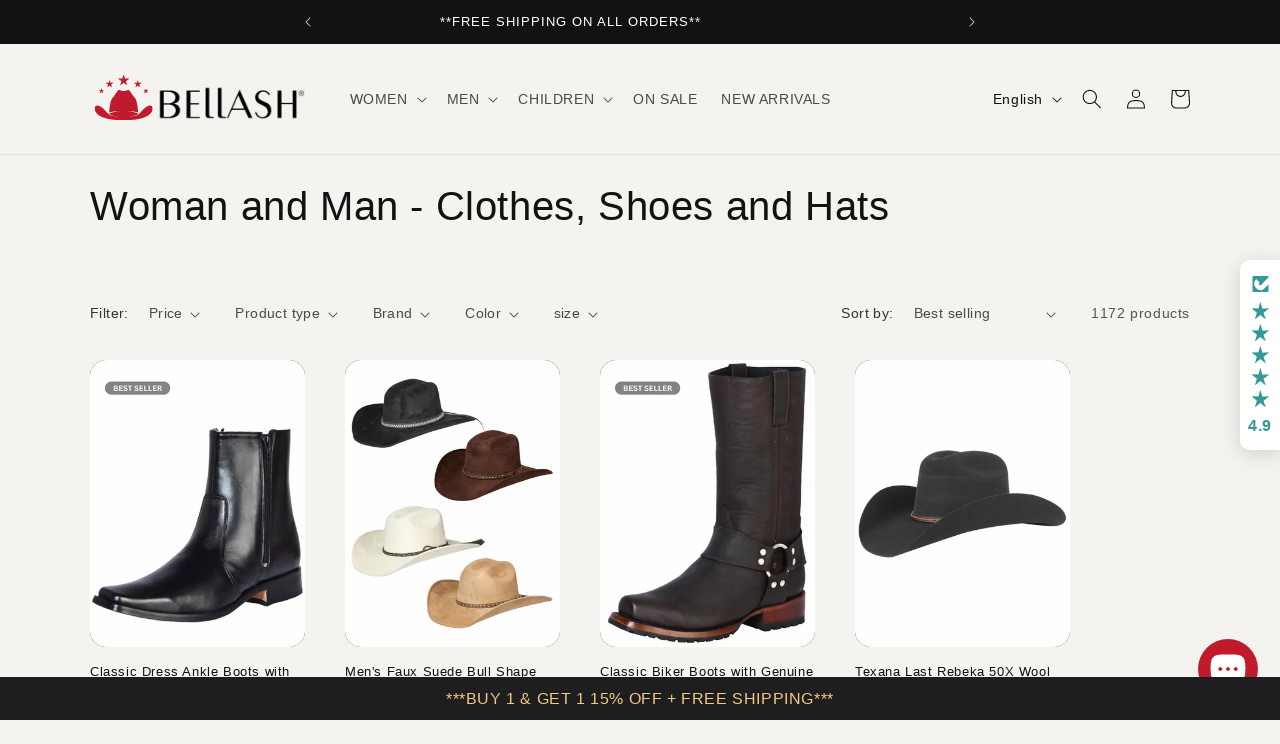

--- FILE ---
content_type: image/svg+xml
request_url: https://bellash.com/cdn/shop/files/Bellash_Logo.svg?v=1688101873&width=220
body_size: 8736
content:
<svg xmlns="http://www.w3.org/2000/svg" xmlns:xlink="http://www.w3.org/1999/xlink" width="1500" zoomAndPan="magnify" viewBox="0 0 1125 281.25" height="375" preserveAspectRatio="xMidYMid meet" version="1.0"><defs><filter x="0%" y="0%" width="100%" height="100%" id="21875b943e"><feColorMatrix values="0 0 0 0 1 0 0 0 0 1 0 0 0 0 1 0 0 0 1 0" color-interpolation-filters="sRGB"/></filter><filter x="0%" y="0%" width="100%" height="100%" id="70aaecf8c9"><feColorMatrix values="0 0 0 0 1 0 0 0 0 1 0 0 0 0 1 0.2126 0.7152 0.0722 0 0" color-interpolation-filters="sRGB"/></filter><clipPath id="ea675873d8"><path d="M 316.957031 49.371094 L 1105.355469 49.371094 L 1105.355469 268.535156 L 316.957031 268.535156 Z M 316.957031 49.371094 " clip-rule="nonzero"/></clipPath><image x="0" y="0" width="750" xlink:href="[data-uri]" id="6458878e69" height="200" preserveAspectRatio="xMidYMid meet"/><mask id="90a8ad850a"><g filter="url(#21875b943e)"><g filter="url(#70aaecf8c9)" transform="matrix(1.09508, 0, 0, 1.095828, 303.627999, 49.369908)"><image x="0" y="0" width="750" xlink:href="[data-uri]" height="200" preserveAspectRatio="xMidYMid meet"/></g></g></mask><image x="0" y="0" width="750" xlink:href="[data-uri]" id="591990765c" height="200" preserveAspectRatio="xMidYMid meet"/><clipPath id="8d70ba8226"><path d="M 23 91 L 321 91 L 321 246.894531 L 23 246.894531 Z M 23 91 " clip-rule="nonzero"/></clipPath><clipPath id="4aa3937848"><path d="M 142 12.15625 L 202 12.15625 L 202 69 L 142 69 Z M 142 12.15625 " clip-rule="nonzero"/></clipPath></defs><g clip-path="url(#ea675873d8)"><g mask="url(#90a8ad850a)"><g transform="matrix(1.09508, 0, 0, 1.095828, 303.627999, 49.369908)"><image x="0" y="0" width="750" xlink:href="[data-uri]" height="200" preserveAspectRatio="xMidYMid meet"/></g></g></g><g clip-path="url(#8d70ba8226)"><path fill="#bf1b2c" d="M 172.207031 96.925781 C 172.207031 96.925781 164.394531 97.042969 160.191406 95.761719 C 155.992188 94.480469 150.042969 89.582031 145.492188 92.378906 C 140.945312 95.179688 122.515625 125.378906 114.113281 133.773438 C 105.714844 142.167969 98.71875 182.976562 98.484375 206.996094 C 98.484375 206.996094 126.585938 198.628906 152.71875 200.261719 C 152.71875 200.261719 137.5625 200.699219 119.128906 205.710938 C 100.699219 210.726562 97.667969 212.242188 97.667969 212.242188 C 104.804688 223.125 122.871094 225.644531 140.464844 225.726562 C 130.402344 226.207031 119.601562 225.945312 110.730469 223.902344 C 110.730469 223.902344 97.667969 220.171875 82.386719 202.332031 C 67.105469 184.492188 50.65625 170.851562 37.007812 171.433594 C 23.359375 172.015625 19.628906 187.175781 28.027344 202.566406 C 36.425781 217.957031 63.257812 246.757812 172.207031 246.757812 C 281.15625 246.757812 307.988281 217.957031 316.390625 202.566406 C 324.789062 187.175781 321.054688 172.019531 307.40625 171.433594 C 293.757812 170.851562 277.3125 184.492188 262.03125 202.332031 C 246.75 220.171875 233.683594 223.902344 233.683594 223.902344 C 224.8125 225.945312 214.011719 226.207031 203.953125 225.726562 C 221.546875 225.644531 239.609375 223.125 246.75 212.242188 C 246.75 212.242188 243.714844 210.726562 225.285156 205.710938 C 206.855469 200.699219 191.695312 200.261719 191.695312 200.261719 C 217.824219 198.628906 245.933594 206.996094 245.933594 206.996094 C 245.699219 182.976562 238.699219 142.167969 230.300781 133.773438 C 221.902344 125.378906 203.472656 95.179688 198.921875 92.378906 C 194.371094 89.582031 188.421875 94.480469 184.222656 95.761719 C 180.023438 97.042969 172.207031 96.925781 172.207031 96.925781 " fill-opacity="1" fill-rule="evenodd"/></g><g clip-path="url(#4aa3937848)"><path fill="#bf1b2c" d="M 172.207031 12.144531 L 179.171875 33.714844 L 201.847656 33.671875 L 183.476562 46.957031 L 190.527344 68.5 L 172.207031 55.140625 L 153.890625 68.5 L 160.9375 46.957031 L 142.566406 33.671875 L 165.242188 33.714844 Z M 172.207031 12.144531 " fill-opacity="1" fill-rule="evenodd"/></g><path fill="#bf1b2c" d="M 244.25 40.832031 L 248.976562 55.46875 L 264.363281 55.4375 L 251.894531 64.453125 L 256.679688 79.074219 L 244.25 70.007812 L 231.816406 79.074219 L 236.601562 64.453125 L 224.132812 55.4375 L 239.519531 55.46875 Z M 244.25 40.832031 " fill-opacity="1" fill-rule="evenodd"/><path fill="#bf1b2c" d="M 285.777344 82.4375 L 289.117188 92.792969 L 300.003906 92.769531 L 291.183594 99.148438 L 294.570312 109.488281 L 285.777344 103.078125 L 276.984375 109.488281 L 280.367188 99.148438 L 271.546875 92.769531 L 282.429688 92.792969 Z M 285.777344 82.4375 " fill-opacity="1" fill-rule="evenodd"/><path fill="#bf1b2c" d="M 100.167969 40.832031 L 95.441406 55.46875 L 80.050781 55.4375 L 92.519531 64.453125 L 87.734375 79.074219 L 100.167969 70.007812 L 112.597656 79.074219 L 107.816406 64.453125 L 120.28125 55.4375 L 104.894531 55.46875 Z M 100.167969 40.832031 " fill-opacity="1" fill-rule="evenodd"/><path fill="#bf1b2c" d="M 58.640625 82.4375 L 55.296875 92.792969 L 44.414062 92.769531 L 53.230469 99.148438 L 49.84375 109.488281 L 58.640625 103.078125 L 67.433594 109.488281 L 64.050781 99.148438 L 72.867188 92.769531 L 61.984375 92.792969 Z M 58.640625 82.4375 " fill-opacity="1" fill-rule="evenodd"/></svg>

--- FILE ---
content_type: image/svg+xml
request_url: https://bellash.com/cdn/shop/files/Bellash_Logo.svg?v=1688101873&width=220
body_size: 8572
content:
<svg xmlns="http://www.w3.org/2000/svg" xmlns:xlink="http://www.w3.org/1999/xlink" width="1500" zoomAndPan="magnify" viewBox="0 0 1125 281.25" height="375" preserveAspectRatio="xMidYMid meet" version="1.0"><defs><filter x="0%" y="0%" width="100%" height="100%" id="21875b943e"><feColorMatrix values="0 0 0 0 1 0 0 0 0 1 0 0 0 0 1 0 0 0 1 0" color-interpolation-filters="sRGB"/></filter><filter x="0%" y="0%" width="100%" height="100%" id="70aaecf8c9"><feColorMatrix values="0 0 0 0 1 0 0 0 0 1 0 0 0 0 1 0.2126 0.7152 0.0722 0 0" color-interpolation-filters="sRGB"/></filter><clipPath id="ea675873d8"><path d="M 316.957031 49.371094 L 1105.355469 49.371094 L 1105.355469 268.535156 L 316.957031 268.535156 Z M 316.957031 49.371094 " clip-rule="nonzero"/></clipPath><image x="0" y="0" width="750" xlink:href="[data-uri]" id="6458878e69" height="200" preserveAspectRatio="xMidYMid meet"/><mask id="90a8ad850a"><g filter="url(#21875b943e)"><g filter="url(#70aaecf8c9)" transform="matrix(1.09508, 0, 0, 1.095828, 303.627999, 49.369908)"><image x="0" y="0" width="750" xlink:href="[data-uri]" height="200" preserveAspectRatio="xMidYMid meet"/></g></g></mask><image x="0" y="0" width="750" xlink:href="[data-uri]" id="591990765c" height="200" preserveAspectRatio="xMidYMid meet"/><clipPath id="8d70ba8226"><path d="M 23 91 L 321 91 L 321 246.894531 L 23 246.894531 Z M 23 91 " clip-rule="nonzero"/></clipPath><clipPath id="4aa3937848"><path d="M 142 12.15625 L 202 12.15625 L 202 69 L 142 69 Z M 142 12.15625 " clip-rule="nonzero"/></clipPath></defs><g clip-path="url(#ea675873d8)"><g mask="url(#90a8ad850a)"><g transform="matrix(1.09508, 0, 0, 1.095828, 303.627999, 49.369908)"><image x="0" y="0" width="750" xlink:href="[data-uri]" height="200" preserveAspectRatio="xMidYMid meet"/></g></g></g><g clip-path="url(#8d70ba8226)"><path fill="#bf1b2c" d="M 172.207031 96.925781 C 172.207031 96.925781 164.394531 97.042969 160.191406 95.761719 C 155.992188 94.480469 150.042969 89.582031 145.492188 92.378906 C 140.945312 95.179688 122.515625 125.378906 114.113281 133.773438 C 105.714844 142.167969 98.71875 182.976562 98.484375 206.996094 C 98.484375 206.996094 126.585938 198.628906 152.71875 200.261719 C 152.71875 200.261719 137.5625 200.699219 119.128906 205.710938 C 100.699219 210.726562 97.667969 212.242188 97.667969 212.242188 C 104.804688 223.125 122.871094 225.644531 140.464844 225.726562 C 130.402344 226.207031 119.601562 225.945312 110.730469 223.902344 C 110.730469 223.902344 97.667969 220.171875 82.386719 202.332031 C 67.105469 184.492188 50.65625 170.851562 37.007812 171.433594 C 23.359375 172.015625 19.628906 187.175781 28.027344 202.566406 C 36.425781 217.957031 63.257812 246.757812 172.207031 246.757812 C 281.15625 246.757812 307.988281 217.957031 316.390625 202.566406 C 324.789062 187.175781 321.054688 172.019531 307.40625 171.433594 C 293.757812 170.851562 277.3125 184.492188 262.03125 202.332031 C 246.75 220.171875 233.683594 223.902344 233.683594 223.902344 C 224.8125 225.945312 214.011719 226.207031 203.953125 225.726562 C 221.546875 225.644531 239.609375 223.125 246.75 212.242188 C 246.75 212.242188 243.714844 210.726562 225.285156 205.710938 C 206.855469 200.699219 191.695312 200.261719 191.695312 200.261719 C 217.824219 198.628906 245.933594 206.996094 245.933594 206.996094 C 245.699219 182.976562 238.699219 142.167969 230.300781 133.773438 C 221.902344 125.378906 203.472656 95.179688 198.921875 92.378906 C 194.371094 89.582031 188.421875 94.480469 184.222656 95.761719 C 180.023438 97.042969 172.207031 96.925781 172.207031 96.925781 " fill-opacity="1" fill-rule="evenodd"/></g><g clip-path="url(#4aa3937848)"><path fill="#bf1b2c" d="M 172.207031 12.144531 L 179.171875 33.714844 L 201.847656 33.671875 L 183.476562 46.957031 L 190.527344 68.5 L 172.207031 55.140625 L 153.890625 68.5 L 160.9375 46.957031 L 142.566406 33.671875 L 165.242188 33.714844 Z M 172.207031 12.144531 " fill-opacity="1" fill-rule="evenodd"/></g><path fill="#bf1b2c" d="M 244.25 40.832031 L 248.976562 55.46875 L 264.363281 55.4375 L 251.894531 64.453125 L 256.679688 79.074219 L 244.25 70.007812 L 231.816406 79.074219 L 236.601562 64.453125 L 224.132812 55.4375 L 239.519531 55.46875 Z M 244.25 40.832031 " fill-opacity="1" fill-rule="evenodd"/><path fill="#bf1b2c" d="M 285.777344 82.4375 L 289.117188 92.792969 L 300.003906 92.769531 L 291.183594 99.148438 L 294.570312 109.488281 L 285.777344 103.078125 L 276.984375 109.488281 L 280.367188 99.148438 L 271.546875 92.769531 L 282.429688 92.792969 Z M 285.777344 82.4375 " fill-opacity="1" fill-rule="evenodd"/><path fill="#bf1b2c" d="M 100.167969 40.832031 L 95.441406 55.46875 L 80.050781 55.4375 L 92.519531 64.453125 L 87.734375 79.074219 L 100.167969 70.007812 L 112.597656 79.074219 L 107.816406 64.453125 L 120.28125 55.4375 L 104.894531 55.46875 Z M 100.167969 40.832031 " fill-opacity="1" fill-rule="evenodd"/><path fill="#bf1b2c" d="M 58.640625 82.4375 L 55.296875 92.792969 L 44.414062 92.769531 L 53.230469 99.148438 L 49.84375 109.488281 L 58.640625 103.078125 L 67.433594 109.488281 L 64.050781 99.148438 L 72.867188 92.769531 L 61.984375 92.792969 Z M 58.640625 82.4375 " fill-opacity="1" fill-rule="evenodd"/></svg>